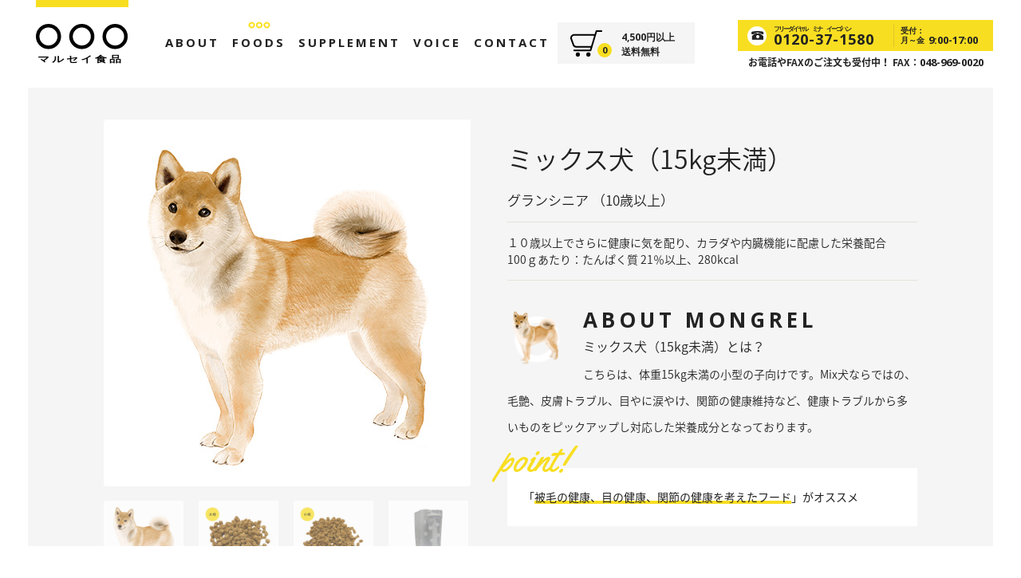

--- FILE ---
content_type: text/html; charset=UTF-8
request_url: https://www.marusei-foods.com/products/detail.php?id=16
body_size: 12230
content:
<!DOCTYPE html>
<html lang="ja">
<head>
<meta charset="utf-8">
<meta http-equiv="X-UA-Compatible" content="IE=edge">
<meta name="format-detection" content="telephone=no">
<meta name="viewport" content="width=device-width,initial-scale=1.0,maximum-scale=1">
<meta name="Description" content="食品会社として製造と原材料を吟味してたドッグフード。抗酸化剤・保存料は不使用。吟味した国産原材料は、遺伝子組み換えしていない穀物で育てられた牛や豚のお肉と、ポストハーベストフリーの穀物で安心で健康な配合をしております。">
<meta name="Keywords" content="マルセイ,食品,埼玉,ドッグフード,無添加,国産,健康,小型,犬,安い,品質">
<title>商品詳細｜マルセイ食品</title>

<meta property="og:locale" content="ja_JP">
<meta property="og:title" content="商品詳細|マルセイ食品">
<meta property="og:url" content="http://www.marusei-foods.com/products/">
<meta property="og:image" content="http://www.marusei-foods.com/images/og.png">
<meta property="og:description" content="">
<meta property="og:type" content="website">

<link href="https://fonts.googleapis.com/css?family=Open+Sans:300,400,700" rel="stylesheet">
<link rel="stylesheet" href="https://fonts.googleapis.com/css?family=Yellowtail">
<link rel="stylesheet" href="https://fonts.googleapis.com/earlyaccess/notosansjapanese.css">

<link rel="stylesheet" href="../common/css/normalize.css">
<link rel="stylesheet" href="../common/css/common.css">
<link rel="stylesheet" href="./css/style.css">

</head>

<body>
  <!-- tw -->
  <script>
  window.twttr=(function(d,s,id){var js,fjs=d.getElementsByTagName(s)[0],t=window.twttr||{};if(d.getElementById(id))return;js=d.createElement(s);js.id=id;js.src="https://platform.twitter.com/widgets.js";fjs.parentNode.insertBefore(js,fjs);t._e=[];t.ready=function(f){t._e.push(f);};return t;}(document,"script","twitter-wjs"));
  </script>

  <!-- fb -->
  <div id="fb-root"></div>
  <script>(function(d, s, id) {
    var js, fjs = d.getElementsByTagName(s)[0];
    if (d.getElementById(id)) return;
    js = d.createElement(s); js.id = id;
    js.src = "//connect.facebook.net/ja_JP/sdk.js#xfbml=1&version=v2.0";
    fjs.parentNode.insertBefore(js, fjs);
  }(document, 'script', 'facebook-jssdk'));</script>


<div id="container" data-id="products">
<header>
  <div class="h_bar">
        <h1 class="logo"><a href="/"><img src="/common/images/logo.svg" alt="マルセイ食品"></a></h1>
       
  </div>
  <nav id="h_nav" class="h_nav">
    <div id="menu">
      <span></span>
    </div>
    <a href="/cart/" id="h_cart"><span class="num">0</span><span class="txt"><span class="ff_opensans">4,500</span>円以上<br>送料無料</span></a>
    <ul>
      <li class="for-sp"><a href="/">HOME</a></li>
      <li><a href="/about/">ABOUT</a></li>
      <li><a href="/products/">FOODS</a></li>
      <li><a href="/supplement/">SUPPLEMENT</a></li>
      <li class="for-sp"><a href="/information/">INFORMATION</a></li>
      <li><a href="/voice/">VOICE</a></li>
      <li><a href="/contact/">CONTACT</a></li>
      <li class="for-sp"><a href="/privacy/">PRIVACY POLICY</a></li>
      <!-- <li class="for-sp">    
        <img src="/common/images/cashback_sp.png" alt="新商品発売記念 新規お客様ご紹介で30%現金キャッシュバック">
      </li> -->
    </ul>
  </nav>

  <!-- <div class="cashback-pc">
    <img class="pc_01" src="/common/images/cashback_pc_01.png" alt="新商品発売記念 新規お客様ご紹介で30%現金キャッシュバック">
    <img class="pc_02" src="/common/images/cashback_pc_02.png" alt="新商品発売記念 新規お客様ご紹介で30%現金キャッシュバック">
  </div> -->

  <div class="h_info icon-tel">
    <div class="tel">
			<p class="ruby">フリーダイヤル　ミナ　イーゴハン</p>
			<p class="num">0120-37-1580</p>
    </div>
    <div class="time">
      <span>
        受付：<br>月～金 <span class="time_num">9:00-17:00</span>
      </span>
    </div>
  </div>
  <div class="h_fax">お電話やFAXのご注文も受付中！ FAX：<span class="ff_opensans">048-969-0020</span></div>
</header>
  <div class="contents">
    <div class="main_area">
      <div id="detail" class="section_block">
        <div class="t_wrap">
          <div class="img_cell t_cell">
            <div class="main">
																		<img src="https://www.marusei-foods.com/products/pict/00016_1.jpg"/>
																	</div>
            <ul class="thumb_list">
			
																							<li><img src="https://www.marusei-foods.com/products/pict/00016_1.jpg"/></li>
																					
																							<li><img src="https://www.marusei-foods.com/products/pict/00016_2.jpg"/></li>
																					
																							<li><img src="https://www.marusei-foods.com/products/pict/00016_3.jpg"/></li>
																					
																							<li><img src="https://www.marusei-foods.com/products/pict/00016_4.jpg"/></li>
																					            </ul>
          </div>
          <div class="txt_cell t_cell">
            <h2 class="name all_dogs">
                          ミックス犬（15kg未満）                        </h2>
            <p class="category">グランシニア                          （10歳以上）
                        </p>
            <div class="note">
              <p>１０歳以上でさらに健康に気を配り、カラダや内臓機能に配慮した栄養配合
<br>100ｇあたり：たんぱく質 21％以上、280kcal</p>
            </div>
                        <div class="detail">

                          <div class="info_area">
                <div class="info_box">
                  <div class="img">
                                                                                                                                        <img src="https://www.marusei-foods.com/dog/pict/00004_1.png"  class="for-pc"/>
                      <img src="https://www.marusei-foods.com/dog/pict/00004_1.png"  class="for-sp"/>
                                                        </div>

                  <div class="txt">
                    <h3 class="ttl">
                      <span class="en">ABOUT MONGREL</span>
                      <span class="jp">ミックス犬（15kg未満）とは？</span>
                    </h3>
                  </div>
                  こちらは、体重15kg未満の小型の子向けです。Mix犬ならではの、毛艶、皮膚トラブル、目やに涙やけ、関節の健康維持など、健康トラブルから多いものをピックアップし対応した栄養成分となっております。                </div>


                <div class="point_box">
                  <h3 class="ttl">point!</h3>
                  <p>「<span class="marker">被毛の健康、目の健康、関節の健康を考えたフード</span>」がオススメ</p>
                </div>
                <div class="bd_box">
                  <h3 class="ttl">原材料</h3>
                  <p>肉類(牛肉、豚肉、鶏肉、馬肉)、魚介類(カツオ、イワシ)、米、オーツ麦、大麦、大豆、昆布、大豆油、アルファルファミール、ふすま、オリーブオイル、ビール酵母、ミネラル類(カルシウム/リン/マグネシウム/鉄/亜鉛/銅/ヨウ素)ビタミン類(A/Ｃ/Ｄ/E/K/B1/B2/B6/B12/葉酸/ビオチン/コリン)、ルテイン、バニラオイル</p>
                </div>
                <div class="bd_box">
                  <h3 class="ttl">ポストハーベストフリーとは？</h3>
                  <p>収穫後農薬 (殺菌剤、殺虫剤、発芽防止剤、酸化防止等) を使用していない厳選した原材料で育てられたお肉や穀物</p>
                </div>
              </div>
            

                            
            </div>

            
              <form name="fm" action="/cart/cartadd.php" method="post">
                <input type="hidden" name="id" value="16">
                <input type="hidden" name="ict" value="1">

                <div class="option">
                  <dl class="t_wrap">
                    <dt class="t_cell">粒の大きさ</dt>
                    <dd class="t_cell">
                      <select name="size">
                                              <option value="1">大粒</option>
                                                                      <option value="2">小粒</option>
                                              </select>
                    </dd>
                  </dl>
                 <dl class="t_wrap">
                   <dt class="t_cell">容　量</dt>
                   <dd class="t_cell">
                     <select name="volume">
                                            <option value="1">500g　1,023円（税込）</option>
                                            <option value="2">1kg　1,925円（税込）</option>
                                          </select>
                   </dd>
                 </dl>

                                 </div>
                <div class="btn_area">
                  <div class="btn"><a href="#" onClick="document.fm.submit();"><span class="icon">カートに入れる</span></a></div>
                </div>
              </form>

            
            <div class="sns">
              <ul>
                <li class="tw"><a class="twitter-share-button" href="https://twitter.com/share" data-dnt="true">Tweet</a></li>
                <li class="fb"><div class="fb-like" data-layout="button_count" data-action="like" data-show-faces="true" data-share="false"></div></li>
              </ul>
            </div>

            <div class="link back"><a href="./" class="icon-arrow">一覧に戻る</a></div>
          </div>
        </div>
      </div>
    </div>
  </div>
<footer>
  <div class="inner">
    <div class="f_logo for-sp">
      <div class="mark"><img src="/common/images/logo_mark.svg" alt=""></div>
      <p>マルセイ</p>
    </div>
    <div class="only_page message_area">
      <div class="inr">
        <p>当社の<br>アドバイザーの先生方</p>
        <ul class="pix_list">
          <li><img src="/common/images/adviser_img_01.jpg" alt=""></li>
          <li><img src="/common/images/adviser_img_02.jpg" alt=""></li>
        </ul>
      </div>
    </div>
    <div class="f_info">
      <div class="tel">
        <p class="icon-tel"><a class="tel-link ff_opensans">0120-37-1580</a><span class="furi">（フリーダイヤル ミナ イーゴハン）</span></p>
        <p>受付時間:月〜金 8:30-17:00</p>
      </div>
      <div class="fax">
        <p>お電話やFAXのご注文もお受けしております</p>
        <p>FAX番号：<span class="ff_opensans">048-969-0020</span></p>
      </div>
    </div>
    <ul class="f_nav">
      <li class="for-pc"><a href="/information/">お知らせ一覧</a></li>
      <li><a href="/company/">会社概要</a></li>
      <li class="for-pc"><a href="/privacy/">プライバシーポリシー</a></li>
      <li><a href="/law/">特定商取引法に基づく表記</a></li>
    </ul>
    <a href="#container" class="pagetop"><img src="/common/images/icon_arrow.svg" alt=""></a>
    <p class="copyright">Copyright © Marusei All Rights Reserved.</p>
  </div>
</footer>
</div>

<script src="/common/js/libs.js"></script>
<script src="../common/js/base.js"></script>
<script src="../common/js/products.js"></script>

<script>
  (function(i,s,o,g,r,a,m){i['GoogleAnalyticsObject']=r;i[r]=i[r]||function(){
  (i[r].q=i[r].q||[]).push(arguments)},i[r].l=1*new Date();a=s.createElement(o),
  m=s.getElementsByTagName(o)[0];a.async=1;a.src=g;m.parentNode.insertBefore(a,m)
  })(window,document,'script','https://www.google-analytics.com/analytics.js','ga');

  ga('create', 'UA-84798461-1', 'auto');
  ga('send', 'pageview');

</script></body>
</html>


--- FILE ---
content_type: text/css
request_url: https://www.marusei-foods.com/common/css/common.css
body_size: 48903
content:
@charset "UTF-8";
/* ===================================================================
  common.css
=================================================================== */
/* font */
/* color */
/* calc */
/* 横 px→% */
/* 高さ px→% */
/* 1/2 */
@import url(./icon-fonts.css);
/*----------------------------------------------------
  共通
----------------------------------------------------*/
* {
  -moz-box-sizing: border-box;
       box-sizing: border-box;
}

body,
td,
th,
input,
textarea {
  color: #222222;
  font-family: 'Noto Sans Japanese', 'Hiragino Kaku Gothic Pro', 'メイリオ', Meiryo, 'ＭＳ Ｐゴシック', Osaka, Tahoma, Verdana, Arial, Verdana, sans-serif;
  font-size: 14px;
  font-weight: 300;
  line-height: 1.5;
}

html, body {
  height: 100%;
  margin: 0;
  padding: 0;
}

a,
a:link,
a:visited,
a:active,
a:hover,
a:hover img {
  color: #222222;
  text-decoration: underline;
  /*
  filter: alpha(opacity=80);
  -ms-filter: "alpha(opacity=80)";
  opacity: .80;
*/
}

a:hover {
  text-decoration: none;
}

a:hover,
a:hover img,
.img_hover:hover {
  /*
  filter: alpha(opacity=80);
  -ms-filter: "alpha(opacity=80)";
  opacity: .80;
*/
}

::-moz-selection {
  background: #f8de21;
}

::selection {
  background: #f8de21;
}

::-moz-selection {
  background: #f8de21;
}

img {
  max-width: 100%;
  vertical-align: bottom;
}

.img_ck {
  font-size: 1px;
  line-height: 0;
}

/* clearfix (micro) */
.clearfix:before,
.clearfix:after {
  content: ' ';
  display: table;
}

.clearfix:after {
  clear: both;
}

/* For IE 6/7 only */
.clearfix {
  *zoom: 1;
}

/* add */
body {
  word-wrap: break-word;
}

div,
p {
  /*word-break: break-all;*/
}

h2,
h3,
h4,
h5,
h6,
div,
p,
ul,
ol,
li,
dl,
dt,
dd,
img,
nav {
  margin: 0;
  padding: 0;
}

ul,
ol,
li {
  list-style: none;
}

/*---------------------------------------------------------------------------*/
/* margin */
.mar_t0 {
  margin-top: 0 !important;
}

.mar_t5 {
  margin-top: 5px !important;
}

.mar_t10 {
  margin-top: 10px !important;
}

.mar_t15 {
  margin-top: 15px !important;
}

.mar_t20 {
  margin-top: 20px !important;
}

.mar_t25 {
  margin-top: 25px !important;
}

.mar_t30 {
  margin-top: 30px !important;
}

.mar_t35 {
  margin-top: 35px !important;
}

.mar_t40 {
  margin-top: 40px !important;
}

.mar_t45 {
  margin-top: 45px !important;
}

.mar_t50 {
  margin-top: 50px !important;
}

.mar_b0 {
  margin-bottom: 0 !important;
}

.mar_b5 {
  margin-bottom: 5px !important;
}

.mar_b10 {
  margin-bottom: 10px !important;
}

.mar_b15 {
  margin-bottom: 15px !important;
}

.mar_b20 {
  margin-bottom: 20px !important;
}

.mar_b25 {
  margin-bottom: 25px !important;
}

.mar_b30 {
  margin-bottom: 30px !important;
}

.mar_b35 {
  margin-bottom: 35px !important;
}

.mar_b40 {
  margin-bottom: 40px !important;
}

.mar_b45 {
  margin-bottom: 45px !important;
}

.mar_b50 {
  margin-bottom: 50px !important;
}

.mar_l0 {
  margin-left: 0 !important;
}

.mar_l5 {
  margin-left: 5px !important;
}

.mar_l10 {
  margin-left: 10px !important;
}

.mar_l15 {
  margin-left: 15px !important;
}

.mar_l20 {
  margin-left: 20px !important;
}

.mar_l25 {
  margin-left: 25px !important;
}

.mar_l30 {
  margin-left: 30px !important;
}

.mar_l35 {
  margin-left: 35px !important;
}

.mar_l40 {
  margin-left: 40px !important;
}

.mar_l45 {
  margin-left: 45px !important;
}

.mar_l50 {
  margin-left: 50px !important;
}

.mar_r0 {
  margin-right: 0 !important;
}

.mar_r5 {
  margin-right: 5px !important;
}

.mar_r10 {
  margin-right: 10px !important;
}

.mar_r15 {
  margin-right: 15px !important;
}

.mar_r20 {
  margin-right: 20px !important;
}

.mar_r25 {
  margin-right: 25px !important;
}

.mar_r30 {
  margin-right: 30px !important;
}

.mar_r35 {
  margin-right: 35px !important;
}

.mar_r40 {
  margin-right: 40px !important;
}

.mar_r45 {
  margin-right: 45px !important;
}

.mar_r50 {
  margin-right: 50px !important;
}

/* float */
.fl_l {
  float: left !important;
}

.fl_r {
  float: right !important;
}

.fl_n {
  float: none !important;
}

/* font color */
.f_c_red {
  color: #ff0000 !important;
}

.f_c_yellow {
  color: #ffff00 !important;
}

.f_c_blue {
  color: #0000ff !important;
}

.f_c_gray {
  color: #cccccc !important;
}

.f_c_gray_2 {
  color: #999999 !important;
}

.t_align_l {
  text-align: left !important;
}

.t_align_c {
  text-align: center !important;
}

.t_align_r {
  text-align: right !important;
}

.f_weight_bold {
  font-weight: bold !important;
}

.f_weight_normal {
  font-weight: normal !important;
}

/* font */
.ff_notesans {
  font-family: 'Noto Sans Japanese', sans-serif;
}

.ff_opensans, header .h_nav, header .h_info .tel,
.en,
.date,
.time {
  font-family: 'Open Sans', sans-serif;
}

.time_num {
  font-size: 13px;
  padding-left: 2px;
  position: relative;
  top: 1px;
}

.ff_yellowtail {
  font-family: 'Yellowtail', cursive;
}

/*---------------------------------------------------------------------------*/
/* CMS用 */
.file {
  border-top: 1px dotted #cccccc;
  margin: 15px 0;
  padding: 10px 0 0;
  text-align: left;
}

.file .pdf {
  background: url(../images/cms/pdf.gif) left center no-repeat;
  line-height: 30px;
  padding: 4px 0 0 30px;
}

.file .xls,
.file .xlsx {
  background: url(../images/cms/xls.gif) left center no-repeat;
  line-height: 30px;
  padding: 4px 0 0 30px;
}

.file .doc,
.file .docx {
  background: url(../images/cms/doc.gif) left center no-repeat;
  line-height: 30px;
  padding: 4px 0 0 30px;
}

.top-right {
  float: right;
  margin: 0px 0px 30px 30px;
}

.top-left {
  float: left;
  margin: 0px 30px 30px 0px;
}

.top-center {
  margin: 0px 0px 30px 0px;
  text-align: center;
}

.bottom-right {
  float: right;
  margin: 30px 0px 0px 30px;
}

.bottom-left {
  float: left;
  margin: 30px 30px 0px 0px;
}

.bottom-center {
  margin: 30px 0px 0px 0px;
  text-align: center;
}

.entry-container b {
  font-weight: bold;
}

.entry-container i {
  font-style: italic;
}

/*---------------------------------------------------------------------------*/
#container {
  overflow: hidden;
}

/*---------------------------------------------------------------------------*/
.for-sp {
  display: none;
}

.fixed {
  position: fixed;
  width: 100%;
  height: 100%;
}

.inner, .contents .section_block {
  margin: 0 auto;
  max-width: 1100px;
}

.btn {
  -moz-border-radius: 4px;
       border-radius: 4px;
  font-size: 14px;
  letter-spacing: 2px;
  line-height: 1.1;
  margin: 0 auto;
  text-align: center;
}

.btn a {
  background: #fff;
  -moz-border-radius: 4px;
       border-radius: 4px;
  display: block;
  opacity: .8;
  padding: 20px 30px;
  text-decoration: none;
  -webkit-transition: .2s;
  -moz-transition: .2s;
  transition: .2s;
}

.btn a:hover {
  opacity: 1;
}

.btn .icon {
  background: url(../images/icon_arrow.svg) right center no-repeat;
  display: block;
  position: relative;
}

@media screen and (max-width: 767px) {
  .for-pc {
    display: none;
  }
  .for-sp {
    display: inline;
  }
  .inner, .contents .section_block {
    margin: 0 auto;
    max-width: 1100px;
  }
  .btn {
    background: #fff;
    font-size: 14px;
    letter-spacing: 2px;
    line-height: 1.1;
    margin: 0 auto;
    text-align: center;
  }
  .btn a {
    display: block;
    opacity: 1;
    padding: 20px 30px;
    text-decoration: none;
  }
  .btn .icon {
    background: url(../images/icon_arrow.svg) right center no-repeat;
    display: block;
    position: relative;
  }
}

/*---------------------------------------------------------------------------*/
header {
  background: #fff;
  height: 110px;
  left: 0;
  min-width: 1000px;
  overflow: hidden;
  padding: 0 35px;
  position: fixed;
  top: 0;
  width: 100%;
  z-index: 99;
}

header .logo {
  border-top: 9px solid #f8de21;
  float: left;
  margin: 0 0 0 10px;
  padding-top: 21px;
  vertical-align: top;
  width: 116px;
}

header .logo a {
  display: block;
}

header .logo img {
  height: 56px;
}

header #h_cart {
  background: #f5f5f5 url(../images/icon_cart.svg) 16px center no-repeat;
  -moz-background-size: 40px auto;
       background-size: 40px auto;
  -moz-border-radius: 0;
       border-radius: 0;
  display: block;
  font-size: 12px;
  font-weight: bold;
  height: 52px;
  margin-left: 1.5%;
  margin-top: 1px;
  padding: 10px 5px 10px 80px;
  position: absolute;
  right: 0;
  text-decoration: none;
  width: 172px;
}

header #h_cart .num {
  font-family: 'Open Sans', sans-serif;
  background: #f8de21;
  -moz-border-radius: 10px;
       border-radius: 10px;
  bottom: 8px;
  display: inline-block;
  font-size: 11px;
  font-weight: bold;
  left: 50px;
  min-width: 18px;
  padding: 1px 2px;
  position: absolute;
  text-align: center;
}

header .h_nav {
  padding-left: 40px;
  padding-top: 27px;
  position: relative;
  overflow: hidden;
  width: 710px;
}

header .h_nav ul {
  float: left;
}

header .h_nav ul li {
  display: inline-block;
  font-size: 15px;
  font-weight: 700;
  letter-spacing: 3px;
}

header .h_nav ul li.for-sp {
  display: none;
}

header .h_nav ul li a {
  background-position: center 10px;
  -moz-background-size: 0;
       background-size: 0;
  display: block;
  padding: 15px 6px 22px 6px;
  text-decoration: none;
  -webkit-transition: .2s;
  -moz-transition: .2s;
  transition: .2s;
}

header .h_nav ul li:last-child a {
  padding-right: 0;
}

header .h_nav ul li.active a {
  background-image: url(../images/nav_mark.png);
  background-position: center top;
  background-repeat: no-repeat;
  -moz-background-size: 28px auto;
       background-size: 28px auto;
}

header .h_nav:hover a:not(:hover) {
  opacity: .5;
}

header .h_info {
  background: #f8de21;
  display: table;
  height: 39px;
  position: absolute;
  right: 35px;
  top: 25px;
  padding: 4px 4px 4px 0;
  width: 320px;
}

header .h_info:before {
  background: #fff;
  -moz-border-radius: 12px;
       border-radius: 12px;
  -moz-box-sizing: border-box;
       box-sizing: border-box;
  display: block;
  font-size: 11px;
  height: 24px;
  left: 12px;
  padding-top: 6px;
  position: absolute;
  top: 8px;
  text-align: center;
  width: 24px;
}

header .h_info .tel {
  display: table-cell;
  font-size: 18px;
  font-weight: 600;
  letter-spacing: 1px;
  line-height: 0.8;
  padding-left: 45px;
  vertical-align: middle;
  width: 195px;
}

header .h_info .tel .ruby {
  font-size: 8px;
  letter-spacing: -2px;
  margin-bottom: 3px;
}

header .h_info .time {
  font-size: 10px;
  font-weight: 600;
  display: table-cell;
  vertical-align: middle;
}

header .h_info .time span:not(.time_num) {
  border-left: 1px solid #dcc62a;
  display: inline-block;
  line-height: 1;
  padding: 3px 0 3px 8px;
}

header .h_fax {
  font-size: 12px;
  font-weight: bold;
  padding-top: 6px;
  position: absolute;
  right: 35px;
  text-align: center;
  top: 63px;
  width: 320px;
}

header .h_fax .ff_opensans {
  font-size: 13px;
}

header .h_fax .txt2 .ff_opensans, header .h_fax .txt2 .h_nav, header .h_fax .txt2 .h_info .tel, header .h_info .h_fax .txt2 .tel {
  font-size: 15px;
  font-weight: bold;
}

@media screen and (max-width: 1240px) {
  header {
    height: 150px;
  }
  header .h_nav {
    height: 100%;
  }
  header #h_cart {
    top: 80px;
    left: 26px;
  }
  header .h_nav ul {
    position: relative;
    bottom: 14px;
  }
}
@media screen and (max-width: 1040px) {
  header .h_info {
    top: 82px;
  }
  header .h_fax {
    top: 118px;
  }
}
@media screen and (max-width: 767px) {
  header {
    background: none;
    height: 74px;
    left: 0;
    min-width: 0;
    overflow: hidden;
    padding: 0;
    position: fixed;
    top: 0;
    -webkit-transition: .2s;
    -moz-transition: .2s;
    transition: .2s;
    width: 100%;
    z-index: 99;
  }
  header .h_bar {
    background: #fff;
    height: 73px;
    padding: 0 12px;
  }
  header .logo {
    border-top: 5px solid #ffe109;
    float: none;
    margin: 0;
    padding-top: 13px;
    position: relative;
    vertical-align: top;
    width: 92px;
    z-index: 999;
  }
  header .logo img {
    height: 44px;
  }
  header #menu {
    background: #f5f5f5;
    -moz-border-radius: 22px;
         border-radius: 22px;
    cursor: pointer;
    height: 44px;
    position: fixed;
    right: 12px;
    top: 13px;
    text-align: center;
    width: 44px;
  }
  header #menu span {
    background: #000;
    display: block;
    left: 14px;
    margin: 0 auto;
    height: 3px;
    position: absolute;
    top: 20px;
    -webkit-transition: .2s;
    -moz-transition: .2s;
    transition: .2s;
    width: 17px;
  }
  header #menu:before {
    background: #000;
    content: '';
    left: 14px;
    height: 3px;
    position: absolute;
    top: 13px;
    -webkit-transition: .2s;
    -moz-transition: .2s;
    transition: .2s;
    width: 17px;
  }
  header #menu:after {
    background: #000;
    content: '';
    left: 14px;
    height: 3px;
    position: absolute;
    top: 27px;
    -webkit-transition: .2s;
    -moz-transition: .2s;
    transition: .2s;
    width: 17px;
  }
  header #menu.close {
    background: #fff;
    -moz-border-radius: 22px;
         border-radius: 22px;
    cursor: pointer;
    height: 44px;
    right: 12px;
    top: 13px;
    text-align: center;
    width: 44px;
  }
  header #menu.close span {
    background: #000;
    display: block;
    left: 25px;
    margin: 0 auto;
    height: 3px;
    opacity: 0;
    position: absolute;
    top: 20px;
    width: 17px;
  }
  header #menu.close:before {
    background: #000;
    content: '';
    left: 14px;
    height: 3px;
    position: absolute;
    top: 20px;
    -webkit-transform: rotate(45deg);
       -moz-transform: rotate(45deg);
        -ms-transform: rotate(45deg);
            transform: rotate(45deg);
    width: 17px;
  }
  header #menu.close:after {
    background: #000;
    content: '';
    left: 14px;
    height: 3px;
    position: absolute;
    top: 20px;
    -webkit-transform: rotate(135deg);
       -moz-transform: rotate(135deg);
        -ms-transform: rotate(135deg);
            transform: rotate(135deg);
    width: 17px;
  }
  header #h_cart {
    background-position: 10px center;
    -moz-background-size: auto 70%;
         background-size: auto 70%;
   -moz-border-radius: 4px;
        border-radius: 4px;
    float: none;
    font-size: 10px;
    margin-top: 0;
    margin-right: 10px;
    height: 44px;
    position: fixed;
    right: 70px;
    padding: 8px 5px 5px 65px;
    top: 13px;
    width: 140px;
  }
  header #h_cart .num {
    bottom: 3px;
    left: 35px;
  }
  header .h_nav {
    background: none;
    float: none;
    height: 74px;
    margin-right: 0;
    left: 0;
    overflow: hidden;
    padding: 80px 12px 40px;
    top: 0;
    -webkit-transition: .2s;
    -moz-transition: .2s;
    transition: .2s;
    width: 100%;
    z-index: 99;
    position: absolute;
    width: 100%;
  }
  header .h_nav ul {
    border-top: 1px solid #f8de21;
    float: none;
    width: auto;
  }
  header .h_nav ul li {
    border-bottom: 1px solid #f8de21;
    display: block;
    font-size: 15px;
    font-weight: 700;
    letter-spacing: 3px;
    width: 100%;
  }
  header .h_nav ul li.for-sp {
    display: block;
  }
  header .h_nav ul li a {
    color: #fff;
    display: block;
    padding: 22px;
    opacity: 1;
    text-decoration: none;
    text-align: center;
    -webkit-transition: 0s;
    -moz-transition: 0s;
    transition: 0s;
  }
  header .h_nav ul li:last-child a {
    padding-right: 0;
  }
  header .h_nav ul li.active a {
    background: none;
  }
  header .h_nav:hover a:not(:hover) {
    opacity: 1;
  }
  header .h_info,
  header .h_fax {
    display: none;
  }
  .open #container {
    overflow: hidden;
  }
  .open header {
    background: none;
    height: 100%;
  }
  .open header .logo {
    z-index: 99;
  }
  .open header .h_nav {
    background: rgba(0, 0, 0, 0.7);
    height: 100%;
    overflow: scroll;
  }
}

/*---------------------------------------------------------------------------*/
.contents {
  padding-top: 110px;
}

.contents .page_title {
  font-size: 20px;
  font-weight: 200;
  padding: 60px 0 70px;
  text-align: center;
}

.contents .page_title .en {
  display: block;
  font-size: 42px;
  font-weight: 700;
  letter-spacing: 0.2em;
}

.contents .specialfood_txt_scd {
  width: 720px;
  margin: 0 auto 30px;
}

.contents .section_block {
  padding: 0 15px;
}

.contents .main_area {
  background: #f5f5f5;
  border-left: 35px solid #fff;
  border-right: 35px solid #fff;
  overflow: hidden;
  position: relative;
}

.contents .main_area:before {
  background: #fff;
  bottom: 0;
  content: '';
  display: block;
  height: 35px;
  left: 0;
  position: fixed;
  width: 100%;
  z-index: 88;
}

.contents .main_area.main_end:before {
  bottom: 0;
  left: 0;
  position: absolute;
  width: 100%;
}

.contents .bottom_area {
  background: #fff;
  padding: 0 35px;
}

.contents .bottom_area .section_block {
  padding: 40px 15px;
}

@media screen and (max-width: 767px) {
  .contents {
    padding-top: 74px;
  }
  .contents .page_title {
    font-size: 12px;
    padding: 30px 0 35px;
    text-align: center;
  }
  .contents .page_title .en {
    display: block;
    font-size: 24px;
    font-weight: 700;
    letter-spacing: 0.2em;
  }
  
  .contents .specialfood_txt_scd {
    margin: 0 auto 1em;
    text-align: center;
    width: 100%;
    background: #dc5e30;
    padding: 15px 0;
  }
  .contents .specialfood_txt_scd img {
    width: 95%;
  }
  .contents .main_area {
    background: #f5f5f5;
    border-left: none;
    border-right: none;
    overflow: hidden;
  }
  .contents .main_area:before {
    display: none;
  }
  .contents .bottom_area {
    background: #fff;
    padding: 0 12px;
  }
  .contents .bottom_area .section_block {
    padding: 30px 0 20px;
  }
}

/*---------------------------------------------------------------------------*/
footer {
  font-weight: 200;
  min-width: 1000px;
  padding: 0 35px;
  position: relative;
  width: 100%;
}

footer .inner, footer .contents .section_block, .contents footer .section_block {
  padding: 35px 0;
  overflow: hidden;
}

footer .pagetop {
  border: 9px solid #f5f5f5;
  -moz-border-radius: 31px;
       border-radius: 31px;
  bottom: 65px;
  display: none;
  height: 62px;
  padding-top: 15px;
  position: absolute;
  text-align: center;
  width: 62px;
  right: 40px;
  -webkit-transition: .2s;
  -moz-transition: .2s;
  transition: .2s;
}

footer .pagetop img {
  vertical-align: top;
  -webkit-transform: rotate(270deg);
     -moz-transform: rotate(270deg);
      -ms-transform: rotate(270deg);
          transform: rotate(270deg);
}

footer .pagetop:hover {
  border: 9px solid #f8de21;
}

footer .f_info {
  display: none;
}

footer .only_page {
  display: none;
}

footer .f_nav {
  float: left;
  font-size: 0;
}

footer .f_nav li {
  display: inline-block;
  font-size: 14px;
  min-width: 1em;
  line-height: 1.1;
  vertical-align: top;
}

footer .f_nav li + li:before {
  border: 2px solid #f8de21;
  -moz-border-radius: 4px;
       border-radius: 4px;
  content: '';
  display: inline-block;
  height: 4px;
  margin: 3px 16px;
  vertical-align: top;
  width: 4px;
}

footer .f_nav li a {
  text-decoration: none;
  -webkit-transition: .2s;
  -moz-transition: .2s;
  transition: .2s;
}

footer .f_nav:hover li a:not(:hover) {
  opacity: .5;
}

footer .copyright {
  float: right;
  font-size: 14px;
  padding-bottom: 5px;
  line-height: 1.1;
  letter-spacing: 1px;
  vertical-align: top;
}

@media screen and (max-width: 767px) {
  footer {
    border-top: 1px solid #e4e2d9;
    font-weight: 300;
    min-width: 0;
    padding: 0;
    position: relative;
    width: 100%;
  }
  footer .inner, footer .contents .section_block, .contents footer .section_block {
    padding: 0;
    overflow: hidden;
  }
  footer .pagetop {
    border: none;
    border-bottom: 1px solid #f5f5f5;
    -moz-border-radius: 0;
         border-radius: 0;
    display: block;
    height: auto;
    line-height: 1.1;
    padding: 20px 0;
    position: static;
    -webkit-transition: none;
    -moz-transition: none;
    transition: none;
    text-align: center;
    width: 100%;
  }
  footer .pagetop img {
    vertical-align: top;
    -webkit-transform: rotate(270deg);
       -moz-transform: rotate(270deg);
        -ms-transform: rotate(270deg);
            transform: rotate(270deg);
    height: 18px;
    width: 21px;
  }
  footer .pagetop:hover {
    border: none;
    border-bottom: 1px solid #f5f5f5;
    -moz-border-radius: 0;
         border-radius: 0;
    display: block;
    height: auto;
    line-height: 1.1;
    padding: 20px 0;
    position: static;
    -webkit-transition: none;
    -moz-transition: none;
    transition: none;
    text-align: center;
    width: 100%;
  }
  footer .f_logo {
    background: #f5f5f5;
    display: block;
    font-size: 15px;
    padding: 25px 0;
    text-align: center;
  }
  footer .f_logo .mark {
    margin: 0 auto 15px;
    width: 105px;
  }
  footer .f_info {
    background: #e0e0e0;
    display: block;
    font-size: 12px;
    padding: 0 12px;
    text-align: center;
  }
  footer .f_info .ff_opensans, footer .f_info header .h_nav, header footer .f_info .h_nav, footer .f_info header .h_info .tel, header .h_info footer .f_info .tel {
    font-size: 16px;
    font-weight: bold;
    line-height: 1.1;
    vertical-align: middle;
  }
  footer .f_info .icon-tel {
    margin-bottom: 0.5em;
  }
  footer .f_info .icon-tel:before {
    font-size: 13px;
    line-height: 1.1;
    margin-right: 0.5em;
    vertical-align: middle;
  }
  footer .f_info .tel {
    padding: 15px 0;
  }
  footer .f_info .tel .furi {
    font-size: 10px;
    letter-spacing: -1px;
  }
  footer .f_info .fax {
    border-top: 1px solid #c2c2c2;
    padding: 15px 0;
  }
  footer .f_nav {
    border-top: 1px solid #f5f5f5;
    float: none;
    font-size: 0;
  }
  footer .f_nav li {
    border-bottom: 1px solid #f5f5f5;
    display: inline-block;
    font-size: 11px;
    min-width: 1em;
    line-height: 1.1;
    vertical-align: top;
    text-align: center;
    width: 50%;
  }
  footer .f_nav li + li {
    border-left: 1px solid #f5f5f5;
  }
  footer .f_nav li + li:before {
    display: none;
  }
  footer .f_nav li.for-pc {
    display: none;
  }
  footer .f_nav li a {
    display: block;
    padding: 20px 0;
    text-decoration: none;
  }
  footer .copyright {
    font-size: 11px;
    float: none;
    padding: 24px 0 12px;
    text-align: center;
  }
}

/*---------------------------------------------------------------------------*/
/*-------------------------------------
  breed_list
--------------------------------------*/
.breed_list {
  font-size: 0;
  padding-left: 4px;
  text-align: left;
  width: 100%;
}

.breed_list > li {
  border: 1px solid #e4e2d9;
  font-size: 12px;
  display: inline-block;
  margin-bottom: 45px;
  margin-left: -1px;
  margin-top: -1px;
  text-align: center;
  width: 25%;
}

.breed_list > li .name {
  display: inline-block;
  line-height: 80px;
  padding-top: 10px;
  vertical-align: middle;
}

.breed_list > li .name .txt {
  display: inline-block;
  line-height: 1.5;
  vertical-align: middle;
  width: 100%;
}

.breed_list > li .name .en {
  font-size: 17px;
  font-weight: bold;
  letter-spacing: 3px;
}

.breed_list > li .img {
  padding-bottom: 15px;
}

.breed_list > li .category_list li {
  border-top: 1px solid #e4e2d9;
  font-size: 14px;
  text-align: left;
}

.breed_list > li .category_list li a {
  display: block;
  letter-spacing: 1px;
  line-height: 1.3;
  padding: 16px 15px 16px 20px;
  position: relative;
  text-decoration: none;
  -webkit-transition: .2s;
  -moz-transition: .2s;
  transition: .2s;
}

.breed_list > li .category_list li a .txt {
  background: url(../images/icon_arrow.svg) right center no-repeat;
  -moz-background-size: 7px 13px;
       background-size: 7px 13px;
  font-weight: bold;
}

.breed_list > li .category_list li a:before {
  margin-top: -6px;
  position: absolute;
  right: 15px;
  top: 50%;
}

.breed_list > li .category_list li a:hover {
  background: white;
}

.breed_list > li .category_list li .f_small {
  display: block;
  font-size: 12px;
  font-weight: 200;
  margin-top: 5px;
}

@media screen and (max-width: 767px) {
  .breed_list {
    border: none;
    border-top: 1px solid #e4e2d9;
    font-size: 0;
    padding: 0 12px;
    text-align: center;
    width: 100%;
  }
  .breed_list > li {
    border-bottom: 1px solid #e4e2d9;
    border-left: none;
    border-right: none;
    display: inline-block;
    font-size: 12px;
    margin-bottom: 0;
    width: 100%;
  }
  .breed_list > li .name {
    border-bottom: 1px solid #e4e2d9;
    display: block;
    line-height: 1.6;
    padding: 15px 0;
    text-align: center;
    vertical-align: middle;
  }
  .breed_list > li .name .txt {
    display: block;
    font-size: 10px;
    line-height: inherit;
    vertical-align: middle;
    width: 100%;
  }
  .breed_list > li .name .en {
    font-size: 18px;
    font-weight: bold;
    letter-spacing: 3px;
  }
  .breed_list > li + li {
    border-left: 0;
  }
  .breed_list > li .img {
    float: left;
    padding: 13px 10px;
    width: 30%;
  }
  .breed_list > li .category_list {
    overflow: hidden;
  }
  .breed_list > li .category_list li {
    border-top: 1px solid #e4e2d9;
    font-size: 13px;
    text-align: left;
  }
  .breed_list > li .category_list li:first-child {
    border-top: none;
  }
  .breed_list > li .category_list li a {
    display: block;
    line-height: 1.2;
    padding: 20px 1%;
    position: relative;
    text-decoration: none;
  }
  .breed_list > li .category_list li a .txt {
    -moz-background-size: 7px 13px;
         background-size: 7px 13px;
    font-weight: bold;
    padding-right: 10px;
  }
  .breed_list > li .category_list li a:before {
    margin-top: -6px;
    position: absolute;
    right: 15px;
    top: 50%;
  }
  .breed_list > li .category_list li .f_small {
    display: inline;
    font-size: 10px;
    font-weight: normal;
    margin-left: 1.5em;
    margin-top: 5px;
  }
}

/*-------------------------------------
  pager
--------------------------------------*/
.pager {
  font-size: 0;
  margin-top: 50px;
  text-align: center;
}

.pager .prev,
.pager .next,
.pager .num {
  display: inline-block;
  font-size: 14px;
  line-height: 1.1;
  vertical-align: middle;
}

.pager .prev a,
.pager .next a,
.pager .num a {
  text-decoration: none;
}

.pager .prev {
  margin-right: 15px;
}

.pager .prev a:hover {
  opacity: .8;
}

.pager .next {
  margin-left: 15px;
}

.pager .next a:hover {
  opacity: .8;
}

.pager .num {
  margin: 0 7px;
}

.pager .num a {
  border: 4px solid #e4e2d9;
  -moz-border-radius: 26px;
       border-radius: 26px;
  display: block;
  height: 34px;
  padding-top: 6px;
  width: 34px;
}

.pager .num a:hover {
  opacity: .8;
}

.pager .num.this {
  border: 4px solid #f8de21;
  -moz-border-radius: 26px;
       border-radius: 26px;
  padding-top: 6px;
  height: 34px;
  width: 34px;
}

@media screen and (max-width: 767px) {
  .pager {
    margin-top: 25px;
  }
  .pager .prev {
    margin-right: 5px;
  }
  .pager .next {
    margin-left: 5px;
  }
  .pager .num {
    margin: 0 3px;
  }
  .pager .num a {
    border: 4px solid #e4e2d9;
    -moz-border-radius: 26px;
         border-radius: 26px;
    display: block;
    height: 34px;
    padding-top: 6px;
    width: 34px;
  }
  .pager .num a:hover {
    opacity: .8;
  }
  .pager .num.this {
    border: 4px solid #f8de21;
    -moz-border-radius: 26px;
         border-radius: 26px;
    padding-top: 6px;
    height: 34px;
    width: 34px;
  }
  .pager .num.more a {
    border: none;
  }
}


/*-------------------------------------
  shopping parts
--------------------------------------*/
.column_wrap {
  margin: 0 auto 50px;
  max-width: 1100px;
  padding: 0 20px;
}
.side_column {
  float: left;
  margin-right: 5%;
  min-width: 213px;
  width: 23%;
}

.side_column .side_block {
  background: #fff;
  font-size: 12px;
  margin-bottom: 15px;
  width: 100%;
}
.side_column .side_block .ttl {
  font-size: 14px;
  text-align: center;
}

.side_column .login_block .ttl {
  background: #e0e0e0;
  font-weight: normal;
  font-size: 12px;
  line-height: 1.1;
  padding: 10px;
}
.side_column .login_block .inr {
  font-size: 0;
  padding: 14px;
  text-align: center;
}
.side_column .login_block .inr .name {
  font-size: 14px;
  font-weight: bold;
  margin-bottom: 15px;
}
.side_column .login_block input[type="text"],
.side_column .login_block input[type="password"]{
  border: none;
  background: #f5f5f5;
  -moz-border-radius: 3px;
  border-radius: 3px;
  font-size: 14px;
  margin-bottom: 10px;
  margin-right: 1%;
  height: 34px;
  padding: 0 15px;
  vertical-align: top;
  width: 100%;
}
.side_column .login_block .inr .name .txt_s {
  font-size: 12px;
  font-weight: normal;
}
.side_column .login_block .btn.entry {
  font-size: 12px;
  height: 34px;
  line-height: 34px;
  margin: 0 auto;
  width: 80%;
}
.side_column .login_block .btn.entry a {
  background: #f8de21;
  color: #000;
  height: 34px;
  line-height: 34px;
  padding: 0;
  position: relative;
  vertical-align: middle;
}
.side_column .login_block .btn.entry .icon-arrow:before {
  position: absolute;
  right: 10px;
}
.side_column .login_block .btn.entry a:hover {
  background: #000;
  color: #fff;
}
.side_column .login_block .inr .btn-edit,
.side_column .login_block .inr .btn-login,
.side_column .login_block .inr .btn-dognew,
.side_column .login_block .inr .btn-dogedit {
  display: inline-block;
  font-size: 10px;
  width: 48%;
}
.side_column .login_block .inr .btn-edit a,
.side_column .login_block .inr .btn-login a, 
.side_column .login_block .inr .btn-dognew a, 
.side_column .login_block .inr .btn-dogedit a {
  display: block;
  line-height: 1.1;
  padding: 5px 0;
  text-decoration: none;
}
.side_column .login_block .inr .btn-edit a {
  background: #ede6b2;
}
.side_column .login_block .inr .btn-login {
  margin-left: 4%;
}
.side_column .login_block .inr .btn-login a {
  background: #f8de21;
}
.side_column .login_block .inr .btn-dognew {
  margin-top: 2%;
}
.side_column .login_block .inr .btn-dognew a {
  background: #F9C1CF;
}
.side_column .login_block .inr .btn-dogedit {
  margin-left: 4%;
  margin-top: 2%;
}
.side_column .login_block .inr .btn-dogedit a {
  background: #F9C1CF;
}

.side_column .login_block .note {
  font-size: 12px;
  margin-top: 5px;
  padding-left: 1em;
  text-align: left;
  text-indent: -1em;
}

.side_column .cart_block {
  padding: 14px;
}
.side_column .cart_block .ttl {
  margin-bottom: 5px;
}
.side_column .cart_block .ttl a {
  background: url(../images/icon_cart.svg) center top no-repeat;
  -webkit-background-size: 40px auto;
  background-size: 40px auto;
  display: block;
  padding-top: 45px;
  text-decoration: none;
}
.side_column .cart_block .item_list li {
  border-top: 1px solid #e0e0e0;
  line-height: 1.4;
  margin-top: 10px;
  padding-top: 10px;
}
@media screen and (max-width: 767px) {
  .side_column {
    float: none;
    margin-right: 0;
    min-width: 0;
    width: 100%;
  }

  .side_column .side_block {
    background: #fff;
    font-size: 12px;
    margin-bottom: 15px;
    width: 100%;
  }
  .side_column .side_block .ttl {
    font-size: 14px;
    text-align: center;
  }

  .side_column .login_block .ttl {
    background: #e0e0e0;
    font-weight: normal;
    font-size: 12px;
    line-height: 1.1;
    padding: 10px;
  }
  .side_column .login_block .inr {
    font-size: 0;
    padding: 14px;
    text-align: center;
  }
  .side_column .login_block .inr .name {
    font-size: 14px;
    font-weight: bold;
    margin-bottom: 15px;
  }

  .side_column .login_block .inr .name .txt_s {
    font-size: 12px;
    font-weight: normal;
  }
  .side_column .login_block .inr .btn-edit,
  .side_column .login_block .inr .btn-login,
  .side_column .login_block .inr .btn-dognew,
  .side_column .login_block .inr .btn-dogedit {
    display: inline-block;
    font-size: 12px;
    width: 40%;
  }
  .side_column .login_block .inr .btn-edit a,
  .side_column .login_block .inr .btn-login a,
  .side_column .login_block .inr .btn-dognew a,
  .side_column .login_block .inr .btn-dogedit a {
    display: block;
    line-height: 1.1;
    padding: 5px 0;
    text-decoration: none;
  }
  .side_column .login_block .inr .btn-edit a {
    background: #ede6b2;
  }
  .side_column .login_block .inr .btn-login {
    margin-left: 4%;
  }
  .side_column .login_block .inr .btn-login a {
    background: #f8de21;
  }
  .side_column .login_block .inr .btn-dognew {
    margin-top: 2%;
  }
  .side_column .login_block .inr .btn-dognew a {
    background: #F9C1CF;
  }
  .side_column .login_block .inr .btn-dogedit {
    margin-left: 4%;
    margin-top: 2%;
  }
  .side_column .login_block .inr .btn-dogedit a {
    background: #F9C1CF;
  }

  .side_column .cart_block {
    padding: 0;
  }
  .side_column .cart_block .ttl {
    margin-bottom: 5px;
  }
  .side_column .cart_block .ttl a {
    background: #f8de21;
    -webkit-background-size: 40px auto;
    background-size: 40px auto;
    display: block;
    font-size: 13px;
    padding: 10px;
    text-decoration: none;
  }
  .side_column .cart_block .ttl a .icon {
    display: inline-block;
    background: url(../images/icon_cart.svg) left center no-repeat;
    -webkit-background-size: 25px auto;
    background-size: 25px auto;
    padding-left: 35px;
  }
  .side_column .cart_block .item_list {
    display: none;
  }
}

.contents .contents_column .section_block {
  padding-left: 0;
  padding-right: 0;
}
.contents_column {
  overflow: hidden;
  padding-top: 1px;
}


.login_box {
  margin-bottom: 15px;
  margin-left: auto;
  overflow: hidden;
  text-align: right;
}
.login_box .name {
  display: inline-block;
  max-width: 545px;
  vertical-align: middle;
}
.login_box .name dl {
  background: #fff;
  display: table;
  height: 33px;
  line-height: 1.1;
  min-width: 230px;
  table-layout: fixed;
  text-align: center;
  vertical-align: middle;
}
.login_box .name dt {
  background: #e0e0e0;
  display: table-cell;
  font-size: 12px;
  min-width: 7em;
  padding: 0 10px;
  vertical-align: middle;
}
.login_box .name dd {
  display: table-cell;
  font-weight: bold;
  padding: 10px 20px;
  vertical-align: middle;
}
.login_box .name dd .txt_s {
  font-size: 12px;
  font-weight: normal;
  line-height: 1.1;
  vertical-align: middle;
}
.login_box .btn_login {
  background: #f8de21;
  border: none;
  cursor: pointer;
  height: 33px;
  font-size: 12px;
  line-height: 1.1;
  margin-left: 10px;
  padding: 10px 35px;
  vertical-align: middle;
}
.login_box .btn_login:hover {
  background: #000;
  color: #fff;
}
@media screen and (max-width: 767px) {
  .login_box {
    margin: 0 12px;
    overflow: hidden;
    text-align: right;
  }
  .login_box .name {
    display: block;
    max-width: 100%;
    margin-bottom: 10px;
    vertical-align: middle;
  }
  .login_box .name dl {
    background: #fff;
    display: table;
    height: 33px;
    line-height: 1.1;
    min-width: 230px;
    table-layout: fixed;
    text-align: center;
    vertical-align: middle;
    width: 100%;
  }
  .login_box .name dt {
    background: #e0e0e0;
    display: table-cell;
    font-size: 12px;
    min-width: 0;
    padding: 10px;
    vertical-align: middle;
    width: 7em;
  }
  .login_box .name dd {
    display: table-cell;
    font-weight: bold;
    padding: 10px 20px;
    vertical-align: middle;
  }
  .login_box .name dd .txt_s {
    font-size: 12px;
    font-weight: normal;
    line-height: 1.1;
    vertical-align: middle;
  }
  .login_box .btn_login {
    background: #f8de21;
    border: none;
    display: block;
    height: 33px;
    font-size: 12px;
    line-height: 1.1;
    margin: 0 auto 10px;
    padding: 10px 0;
    vertical-align: middle;
    width: 56%;
  }
}
/*--------------------------------------*/
.member_box .btn_area {
  background: #fff;
  padding: 25px 0;
  text-align: center;
}
.member_box .ttl {
  font-size: 20px;
  font-weight: normal;
  line-height: 1.1;
  margin-bottom: 20px;
  text-align: center;
}
.member_box .btn {
  font-size: 12px;
  height: 34px;
  line-height: 34px;
  margin-right: 0;
  margin-top: 20px;
  width: 233px;
}
.member_box .btn a {
  height: 34px;
  line-height: 34px;
  padding: 0;
  position: relative;
  vertical-align: middle;
}
.member_box .btn .icon-arrow:before {
  position: absolute;
  right: 10px;
}
.member_box .login {
  font-size: 0;
}
.member_box .btn_area .btn {
  display: block;
  font-size: 14px;
  height: 42px;
  line-height: 42px;
  margin: 0 auto;
  width: 263px;
}
.member_box .btn_area .btn a {
  background: #f8de21;
  color: #000;
  font-size: 14px;
  height: 42px;
  letter-spacing: 2px;
  line-height: 42px;
  opacity: 1;
  width: 100%;
}
.member_box .btn_area .btn a:hover {
  background: #000;
  color: #fff;
}
.member_box .login input[type="text"],
.member_box .login input[type="password"]{
  border: none;
  background: #f5f5f5;
  -moz-border-radius: 3px;
  border-radius: 3px;
  font-size: 14px;
  margin-right: 1%;
  height: 34px;
  padding: 0 15px;
  vertical-align: top;
  width: 25%;
}
.member_box .btn.edit {
  margin: 0 auto;
  height: 42px;
  line-height: 42px;
  width: 263px;
}
.member_box .btn.edit a {
  background: #f8de21;
  font-weight: bold;
  height: 42px;
  line-height: 42px;
  opacity: 1;
}
.member_box .btn.edit a:hover {
  background: #000;
  color: #fff;
}
.member_box .login .btn.entry {
  display: inline-block;
  margin-left: 1%;
  vertical-align: top;
  width: 20%;
}
.member_box .login .btn.entry a {
  -moz-border-radius: 3px;
  border-radius: 3px;
  line-height: 34px;
  height: 34px;
}
.member_box .note {
  font-size: 19px;
  margin-top: 15px;
}

@media screen and (max-width: 767px) {
  .member_box {
    margin: 15px 12px;
  }
  .member_box .btn_area {
    background: #fff;
    padding: 15px 12px;
    text-align: center;
  }
  .member_box .ttl {
    font-size: 16px;
    font-weight: normal;
    line-height: 1.1;
    margin-bottom: 10px;
    text-align: center;
  }
  .member_box .btn {
    font-size: 12px;
    margin: 10px auto 0;
    width: 70%;
  }
  .member_box .btn a {
    height: 34px;
    line-height: 34px;
    padding: 0;
    position: relative;
    vertical-align: middle;
  }
  .member_box .btn .icon-arrow:before {
    position: absolute;
    right: 10px;
  }
  .member_box .login {
    font-size: 0;
  }
  .member_box .login .btn {
    display: block;
    font-size: 14px;
    height: 42px;
    line-height: 42px;
    margin: 0 auto;
    width: 70%;
  }
  .member_box .login .btn a {
    background: #f8de21;
    color: #000;
    font-size: 14px;
    height: 42px;
    letter-spacing: 2px;
    line-height: 42px;
    opacity: 1;
    width: 100%;
  }
  .member_box .login .btn a:hover {
    background: #000;
    color: #fff;
  }
  .member_box .login input[type="text"],
  .member_box .login input[type="password"]{
    border: none;
    background: #f5f5f5;
    -moz-border-radius: 3px;
    border-radius: 3px;
    font-size: 14px;
    margin-bottom: 10px;
    margin-right: 2%;
    height: 34px;
    padding: 0 15px;
    vertical-align: top;
    width: 100%;
  }
  .member_box .login input[type="text"] + input[type="text"]{
    margin-right: 0;
  }
  .member_box .login .btn.entry {
    display: inline-block;
    margin-left: 1%;
    margin-top: 10px;
    vertical-align: top;
    width: 60%;
  }
  .member_box .login .btn.entry a {
    -moz-border-radius: 3px;
    border-radius: 3px;
    line-height: 34px;
    height: 34px;
  }
  .member_box .note {
    font-size: 16px;
    margin-top: 5px;
    padding-left: 1em;
    text-indent: -1em;
  }
}

.w_inner table.table_01 th,
.w_inner table.table_01 td {
  padding: 10px 15px;
}
.w_inner table.table_01 th {
  background: #f0f0f0;
  text-align: center;
}
.w_inner table.table_01 .date {
  width: 6em;
}
.w_inner table.table_01 .num {
  width: 2em;
}
.w_inner table.table_01 .btn {
  margin-left: 10px;
  overflow: hidden;
}
.w_inner table.table_01 .txt {
  float: left;
  margin-right: 10px;
  width: 75%;
}
.w_inner table.table_01 .btn a {
  background: #ffe109;
  border-radius: 3px;
  font-size: 12px;
  letter-spacing: 0;
  line-height: 1.1;
  padding: 3px 15px;
  vertical-align: middle;
}
@media screen and (max-width: 767px) {
  .w_inner table.table_01 {
    border-left: none;
    border-top: none;
  }
  .w_inner table.table_01 tbody {
    display: block;
  }
  .w_inner table.table_01 tr {
    border-left: 1px solid #e4e2d9;
    border-top: 1px solid #e4e2d9;
    display: table;
    margin-bottom: 10px;
    width: 100%;
  }
  .w_inner table.table_01 th,
  .w_inner table.table_01 td {
    padding: 10px 15px;
  }
  .w_inner table.table_01 th {
    background: #f0f0f0;
    padding: 5px 15px;
    text-align: center;
  }
  .w_inner table.table_01 .date {
    width: 100%;
  }
  .w_inner table.table_01 .num {
    width: 100%;
  }
  .w_inner table.table_01 .txt {
    float: none;
    margin-bottom: 10px;
    margin-right: 10px;
    width: 100%;
  }
  .w_inner table.table_01 .btn {
    margin-left: 10px;
    overflow: hidden;
  }
  .w_inner table.table_01 .btn a {
    background: #ffe109;
    border-radius: 3px;
    font-size: 12px;
    letter-spacing: 0;
    line-height: 1.1;
    padding: 10px 15px;
    vertical-align: middle;
  }
}

/*--------------------------------------*/
.trial_box {
  background: #FFEC8F;
  border: 4px solid #F8DE21;
  margin-bottom: 40px;
  padding: 40px 20px 20px;
  text-align: center;
}
.trial_box .ttl_wrap {
  display: table;
  margin: 0 auto 24px;
}
.trial_box .img {
  display: table-cell;
  margin-bottom: 24px;
  position: relative;
  padding-right: 15px;
  vertical-align: top;
  width: 120px;
}
.trial_box .ff_yellowtail {
  color: #000;
  font-size: 28px;
  font-weight: normal;
  -webkit-transform: rotate(-21deg);
  -ms-transform: rotate(-21deg);
  left: -12px;
  position: absolute;
  transform: rotate(-21deg);
  top: -20px;
}
.trial_box .ttl {
  display: table-cell;
  font-size: 15px;
  min-width: 1em;
  margin-bottom: 24px;
  margin-left: 15px;
  line-height: 1.1;
  letter-spacing: 1px;
  text-align: left;
  vertical-align: top;
}
.trial_box .ttl .txt1 {
  margin-bottom: 15px;
  margin-top: -5px;
  font-weight: bold;
}
.trial_box .ttl .txt1 rt {
  color: #de3939;
  font-size: 16px;
}
.trial_box .ttl .txt2 {
  font-size: 28px;
  font-weight: 600;
  letter-spacing: 2px;
  margin-right: 10px;
  /* min-width: 1em; */
  display: inline-block;
}
.trial_box .ttl .txt3 {
  display: inline-block;
  min-width: 1em;
  padding-left: 0.5em;
  margin-top: 10px;
  vertical-align: top;
  font-size: 115%;
  font-weight: 500;
}
.trial_box .ttl .f_red {
  color: #de3939;
}
.trial_box label {
  display: inline-block;
  margin-bottom: 10px;
  max-width: 100%;
  max-width: 260px;
  padding-left: 10px;
  text-align: left;
  vertical-align: middle;
  width: 33%;
}
.trial_box label select {
  background: #fff;
  border: none;
  border-radius: 5px;
  height: 40px;
  font-size: 12px;
  margin-left: 10px;
  padding: 0 15px;
  width: 70%;
}
.trial_box label.select_size {
  width: 200px;
}
.trial_box label.select_size select {
  width: 50%;
}
.trial_box .btn-yarrow {
  display: inline-block;
  margin-bottom: 10px;
  margin-left: 2%;
  letter-spacing: 0;
  line-height: 40px;
  vertical-align: middle;
  width: 20%;
}
.trial_box .btn-yarrow a {
  background: #f8de21;
  color: #000;
  -moz-border-radius: 3px;
  border-radius: 3px;
  line-height: 40px;
  height: 40px;
  padding: 0;
  position: relative;
}
.trial_box .btn-yarrow a:before {
  right: 18px;
  position: absolute;
}
.trial_box .btn-yarrow a:hover {
  background: #000;
  color: #fff;
}
@media screen and (max-width: 767px) {
  .trial_box {
    background: #FFEC8F;
    border: 2px solid #F8DE21;
    margin: 30px 12px;
    padding: 20px 12px;
    text-align: center;
  }
  .trial_box .ttl_wrap {
    display: table;
    margin: 0 auto 20px;
    width: 95%;
  }
  .trial_box .img {
    display: table-cell;
    margin-bottom: 24px;
    position: relative;
    padding-right: 10px;
    vertical-align: middle;
    width: 30%;
  }
  .trial_box .ff_yellowtail {
    color: #ffe109;
    font-size: 20px;
    font-weight: normal;
    -webkit-transform: rotate(-21deg);
    -ms-transform: rotate(-21deg);
    margin-left: -3em;
    left: 50%;
    position: absolute;
    transform: rotate(-21deg);
    top: 0;
  }
  .trial_box .ttl {
    display: table-cell;
    font-size: 13px;
    min-width: 1em;
    margin-bottom: 24px;
    margin-left: 15px;
    line-height: 1.1;
    letter-spacing: 1px;
    text-align: left;
    vertical-align: top;
  }
  .trial_box .ttl .txt1 {
    margin-bottom: 5px;
    margin-top: -5px;
    font-weight: bold;
  }
  .trial_box .ttl .txt1 rt {
    color: #de3939;
    font-size: 14px;
  }
  .trial_box .ttl .txt2 {
    font-size: 19px;
    font-weight: 600;
    letter-spacing: 2px;
    margin-right: 0;
    min-width: 1em;
    display: inline-block;
  }
.trial_box .ttl .txt3 {
  display: inline-block;
  min-width: 1em;
  padding-left: 0;
  margin-top: 10px;
  vertical-align: top;
  font-size: 115%;
  font-weight: 500;
}
  .trial_box .ttl .f_red {
    color: #de3939;
  }
  .trial_box label {
    display: block;
    margin-bottom: 15px;
    max-width: 100%;
    vertical-align: middle;
    text-align: center;
    width: 100%;
  }
  .trial_box label select {
    background-color: #fff;
    border: none;
    border-radius: 5px;
    height: 40px;
    font-size: 12px;
    margin-left: 0;
    max-width: none;
    padding: 0 12px;
    width: 65%;
  }
  .trial_box label span {
    display: inline-block;
    text-align: left;
    width: 6em;
  }
  .trial_box label.select_size {
    width: 100%;
  }
  .trial_box label.select_size select {
    width: 65%;
  }
  .trial_box .btn-yarrow {
    display: block;
    margin: 10px auto;
    letter-spacing: 0;
    line-height: 40px;
    vertical-align: middle;
    width: 60%;
  }
  .trial_box .btn-yarrow a {
    background: #f8de21;
    color: #000;
    -moz-border-radius: 3px;
    border-radius: 3px;
    line-height: 40px;
    height: 40px;
    padding: 0;
    position: relative;
  }
  .trial_box .btn-yarrow a:before {
    right: 18px;
    position: absolute;
  }
  .trial_box .btn-yarrow a:hover {
    background: #000;
    color: #fff;
  }
}
/*-------------------------------------
  other parts
--------------------------------------*/
.bd_box {
  border: 1px solid #e4e2d9;
  font-size: 12px;
  margin-bottom: 45px;
  padding: 10px 20px;
}

.btn-yarrow {
  display: inline-block;
  letter-spacing: 0;
  vertical-align: middle;
}
.btn-yarrow a {
  background: #f8de21;
  color: #000;
  -moz-border-radius: 3px;
  border-radius: 3px;
  display: block;
  line-height: 40px;
  height: 40px;
  padding: 0;
  position: relative;
  text-decoration: none;
}
.btn-yarrow a:before {
  right: 18px;
  position: absolute;
}
.btn-yarrow a:hover {
  background: #000;
  color: #fff;
}



/*-------------------------------------
  header ... cash back banner
--------------------------------------*/

.cashback-pc {
  position: absolute;
  right: 391px;
  top: 24px;
}
.pc_02 {
  display: none;
}
/* ▼カート・フリーダイヤルの他に、ヘッダーへバナーを追加する場合は下記を適用 */
/* @media screen and (max-width: 1380px) {
  header {
    background: #fff;
    height: 162px;
  }
  .cashback-pc {
    right: 35px;
    top: 91px;
  }
  .pc_01 {
    display: none;
  }
  .pc_02 {
    display: inline-block;
  }    
} */
@media screen and (max-width: 980px) {
  header {
    min-width: auto;
  }
  header .h_nav {
    width: 550px;
  }
}
/* @media screen and (max-width: 820px) {
  .cashback-pc {
    width: 298px;
  }
  header .h_info {
    padding: 4px 0px 4px 0;
    width: 290px;
  }
  header .h_info .tel {
    width: 180px;
    padding-left: 46px;
  }
  header .h_fax {
    right: -20px;
  }
  header .h_info:before {
    top: 12px;
  }
} */
@media screen and (max-width: 767px) {
  .pc_02 {
    display: none;
  }
  header {
    height: 74px;
    min-width: auto;
  }
  header .h_info {
    display: none;
  }
  header .h_nav ul {
    border: none;
  }
  header .h_nav ul li {
    border: none;
  }
  .open header .h_nav ul li {
    border-bottom: 1px solid #F8DE21;
  }
  .open header .h_nav ul li:first-of-type {
    border-top: 1px solid #F8DE21;
  }
  /* header .h_nav ul li:last-of-type {
    border-bottom: none;
    padding: 22px 0 40px;
    text-align: center;
  } */
  header #h_cart {
    right: 60px;
    top: 13px;
    left: auto;
  }
  header .h_nav {
    height: 74px;
    padding: 80px 12px 0;
    width: 100%;
    position: absolute;
  }
}




/* --------------------------- */
@media screen and (max-width: 968px) {
  footer {
    min-width: auto;
  }
  footer .f_nav li {
    font-size: 13px;
  }
  footer .f_nav li + li:before {
    margin: 3px 6px;
  }
  footer .copyright {
    font-size: 13px;
    letter-spacing: 0;
  }
}
@media screen and (max-width: 800px) {
  footer .f_nav li + li:before {
    margin: 3px 0px;
  }
}

--- FILE ---
content_type: text/css
request_url: https://www.marusei-foods.com/products/css/style.css
body_size: 16069
content:
@charset "UTF-8";
/* ===================================================================
  use second
=================================================================== */
/* font */
/* color */
/* calc */
/* 横 px→% */
/* 高さ px→% */
/* 1/2 */
/*---------------------------------------------------------------------------*/
.food_note {
  border-bottom: 1px solid #e4e2d9;
  border-top: 1px solid #e4e2d9;
  margin-bottom: 40px;
  padding: 25px;
}
.food_note .ttl {
  font-size: 18px;
  font-weight: bold;
  margin-bottom: 25px;
  text-align: center;
}
.w_box {
  background: #fff;
  margin-bottom: 10px;
  padding: 15px 15px 20px;
}
.w_box .title-circle {
  font-weight: bold;
  margin-bottom: 10px;
}
.w_box .title-circle:before {
  border: 4px solid #f8de21;
  -moz-border-radius: 9px;
       border-radius: 9px;
  content: '';
  display: inline-block;
  margin-right: 10px;
  height: 5px;
  width: 5px;
}
.w_box dd {
  padding-left: 25px;
}
.w_box dd .note {
  background: #f5f5f5;
  font-size: 12px;
  margin-top: 15px;
  padding: 10px 15px;
}
.w_box dd .note p {
  line-height: 2;
  padding-left: 1em;
  text-indent: -1em;
}
.member_box {
  margin-bottom: 60px;
}
@media screen and (max-width: 767px) {
  .food_note {
    padding: 10px;
  }
  .food_note .ttl {
    font-size: 15px;
    margin-bottom: 10px;
  }
  .w_box {
    margin-bottom: 10px;
    padding: 10px 10px 15px;
  }
  .w_box .title-circle {
    font-size: 13px;
  }
  .w_box dd {
    font-size: 13px;
    padding-left: 25px;
  }
}

/*---------------------------------------------------------------------------*/
#detail {
  padding: 40px;
}

#detail .t_wrap {
  display: table;
  table-layout: fixed;
  width: 100%;
}

#detail .t_cell {
  display: table-cell;
  vertical-align: top;
}

#detail .img_cell {
  width: 460px;
}

#detail .img_cell .main img {
  width: 100%;
}

#detail .img_cell .thumb_list {
  font-size: 0;
  margin-top: 18px;
  width: 100%;
}

#detail .img_cell .thumb_list li {
  background: #fff;
  cursor: pointer;
  font-size: 100%;
  display: inline-block;
  height: 100px;
  margin-left: 19px;
  opacity: 0.7;
  vertical-align: top;
  -webkit-transition: .2s;
  -moz-transition: .2s;
  transition: .2s;
  width: 100px;
}

#detail .img_cell .thumb_list li:first-child {
  margin-left: 0;
}

#detail .img_cell .thumb_list li:hover,
#detail .img_cell .thumb_list li.active {
  opacity: 1;
}

#detail .txt_cell {
  padding: 25px 0 25px 46px;
}

#detail .txt_cell .name {
  font-size: 32px;
  font-weight: 300;
  margin-bottom: 15px;
}

#detail .txt_cell .category {
  font-size: 17px;
  margin-bottom: 15px;
}

#detail .txt_cell .detail {
  line-height: 2.4;
  margin-bottom: 40px;
}

#detail .txt_cell .option {
  margin-bottom: 50px;
}

#detail .txt_cell .option:before {
  background: #000;
  content: '';
  display: block;
  height: 1px;
  margin-bottom: 45px;
  width: 141px;
}

#detail .txt_cell .option dl {
  margin-bottom: 20px;
}

#detail .txt_cell .option dt {
  vertical-align: middle;
  width: 105px;
}

#detail .txt_cell .option dd {
  vertical-align: middle;
}

#detail .txt_cell .option select {
  background: #fff;
  border: none;
  height: 3em;
  padding: 0 2em 0 1em;
  width: 100%;
}

#detail .txt_cell .btn {
  margin-top: 10px;
  width: 100%;
}

#detail .txt_cell .sns {
  font-size: 0;
  margin-bottom: 35px;
  padding-top: 45px;
}

#detail .txt_cell .sns:before {
  background: #000;
  content: '';
  display: block;
  height: 1px;
  margin-bottom: 45px;
  width: 141px;
}

#detail .txt_cell .sns li {
  display: inline-block;
  font-size: 100%;
  margin-right: 11px;
  vertical-align: top;
}

#detail .txt_cell .link.back {
  font-size: 12px;
  text-align: right;
}

#detail .txt_cell .link.back a {
  display: inline-block;
  position: relative;
}

#detail .txt_cell .link.back a:before {
  display: inline-block;
  font-size: 10px;
  margin-right: 15px;
  -webkit-transform: rotate(180deg);
     -moz-transform: rotate(180deg);
      -ms-transform: rotate(180deg);
          transform: rotate(180deg);
  width: 5px;
}

#detail .note {
  border-top: 1px solid #e4e2d9;
  padding: 15px 0;
}

#detail .info_area {
  border-top: 1px solid #e4e2d9;
  padding: 35px 0 0;
}

#detail .info_area .info_box {
  display: table;
  margin: 0 auto;
  padding-bottom: 20px;
  width: 100%;
}

#detail .info_area .info_box .img {
  float: left;
  margin-right: 20px;
  vertical-align: middle;
  text-align: center;
  width: 75px;
}

#detail .info_area .info_box .txt {
  overflow: hidden;
  vertical-align: middle;
  text-align: left;
}

#detail .info_area .info_box .txt .ttl {
  font-size: 16px;
  font-weight: 300;
}

#detail .info_area .info_box .txt .ttl .en {
  display: block;
  font-size: 26px;
  font-weight: 600;
  line-height: 1.1;
  letter-spacing: 5px;
}

#detail .info_area .info_box .txt2 {
  clear: both;
  display: block;
  margin: 15px 0 20px;
  overflow: hidden;
}

#detail .info_area .info_box .txt_list {
  clear: both;
  padding-top: 10px;
  overflow: hidden;
}

#detail .info_area .info_box .txt_list li {
  line-height: 2;
  margin-bottom: 5px;
  padding-left: 1em;
  text-indent: -1em;
}

#detail .info_area .point_box {
  background: #fff;
  font-weight: 400;
  margin: 15px auto 30px;
  max-width: 642px;
  padding: 20px;
  position: relative;
}

#detail .info_area .point_box .ttl {
  font-family: 'Yellowtail', cursive;
  color: #f8de21;
  font-size: 45px;
  font-weight: 400;
  left: -10px;
  line-height: 1.1;
  position: absolute;
  top: -35px;
}

#detail .info_area .point_box .marker {
  background: url(../images/bg_marker.gif) left 15px repeat-x;
  -moz-background-size: auto 4px;
       background-size: auto 4px;
}

#detail .info_area .bd_box {
  border: 1px solid #e4e2d9;
  font-size: 100%;
  margin-bottom: 15px;
  padding: 20px;
}

#detail .info_area .bd_box .ttl {
  font-weight: 400;
}

#detail .info_area .bd_box .ttl:before {
  border: 4px solid #f8de21;
  -moz-border-radius: 9px;
       border-radius: 9px;
  content: '';
  display: inline-block;
  margin-right: 10px;
  height: 5px;
  width: 5px;
}

.sec_member_box {
  background: #fff;
  padding: 20px;
}
.sec_member_box {
  background: #fff;
  padding: 20px;
  line-height: 1.8;
}
.sec_member_box .sec_btn_area {
  text-align: center;
}
.sec_member_box .btn {
  font-size: 12px;
  height: 34px;
  line-height: 34px;
  margin-right: 0;
  margin-top: 20px;
}
.sec_member_box .btn a {
  height: 34px;
  line-height: 34px;
  padding: 0;
  position: relative;
  vertical-align: middle;
}
.sec_member_box .btn .icon-arrow:before {
  position: absolute;
  right: 10px;
}
.sec_member_box .sec_login {
  font-size: 0;
}
.sec_member_box .sec_login ul {
  display: flex;
  justify-content: space-between;
  flex-wrap: nowrap;
  margin-top: 10px;
}
.sec_member_box .sec_login ul li {
  width: calc(100% - 5px);
  margin-right: 5px;
}
.sec_member_box .sec_login ul li:last-child {
  margin-right: 0;
}
.sec_member_box .sec_btn_area .btn {
  display: block;
  font-size: 14px;
  height: 34px;
  line-height: 34px;
  margin: 0 auto;
}
.sec_member_box .sec_btn_area .btn a {
  background: #f8de21;
  color: #000;
  font-size: 14px;
  height: 34px;
  letter-spacing: 2px;
  line-height: 34px;
  opacity: 1;
  width: 100%;
}
.sec_member_box .sec_btn_area .btn a:hover {
  background: #000;
  color: #fff;
}
.sec_member_box .sec_login input[type="text"],
.sec_member_box .sec_login input[type="password"]{
  border: none;
  background: #f5f5f5;
  -moz-border-radius: 3px;
  border-radius: 3px;
  font-size: 14px;
  margin-right: 1%;
  height: 34px;
  padding: 0 15px;
  vertical-align: top;
  width: 100%;
}

@media screen and (max-width: 767px) {
  #detail {
    padding: 12px;
  }
  #detail .t_wrap {
    display: table;
    table-layout: fixed;
    width: 100%;
  }
  #detail .t_cell {
    display: table-cell;
    vertical-align: top;
  }
  #detail .img_cell {
    display: block;
    width: 100%;
  }
  #detail .img_cell .thumb_list {
    font-size: 0;
    margin-top: 15px;
    text-align: center;
    width: 100%;
  }
  #detail .img_cell .thumb_list li {
    background: #fff;
    cursor: pointer;
    font-size: 100%;
    display: inline-block;
    height: 50px;
    margin: 0 6px;
    opacity: 0.7;
    vertical-align: top;
    -webkit-transition: .2s;
    -moz-transition: .2s;
    transition: .2s;
    width: 50px;
  }
  #detail .img_cell .thumb_list li:first-child {
    margin-left: 0;
  }
  #detail .img_cell .thumb_list li:hover,
  #detail .img_cell .thumb_list li.active {
    opacity: 1;
  }
  #detail .txt_cell {
    display: block;
    padding: 15px 12px;
  }
  #detail .txt_cell .name {
    border-top: 1px solid #e4e2d9;
    font-size: 15px;
    font-weight: 400;
    margin-bottom: 5px;
    padding-top: 20px;
    text-align: center;
  }
  #detail .txt_cell .category {
    border-bottom: 1px solid #e4e2d9;
    font-size: 10px;
    margin-bottom: 0;
    padding-bottom: 20px;
    text-align: center;
  }
  #detail .txt_cell .detail {
    border-bottom: 1px solid #e4e2d9;
    line-height: 2.4;
    margin-bottom: 20px;
    padding: 25px 0;
  }
  #detail .txt_cell .option {
    border-bottom: 1px solid #e4e2d9;
    margin-bottom: 25px;
  }
  #detail .txt_cell .option:before {
    display: none;
  }
  #detail .txt_cell .option dl {
    margin-bottom: 20px;
  }
  #detail .txt_cell .option dt {
    display: block;
    margin-bottom: 5px;
    vertical-align: middle;
    width: 105px;
  }
  #detail .txt_cell .option dd {
    display: block;
    vertical-align: middle;
  }
  #detail .txt_cell .option select {
    background: #fff;
    border: none;
    height: 3em;
    padding: 0;
    width: 100%;
  }
  #detail .txt_cell .btn_area {
    border-bottom: 1px solid #e4e2d9;
    padding-bottom: 25px;
  }
  #detail .txt_cell .btn_area .btn {
    margin-bottom: 60px;
    margin: 0 auto;
    width: 80%;
  }
  #detail .txt_cell .sns {
    border-bottom: 1px solid #e4e2d9;
    font-size: 0;
    margin-bottom: 25px;
    padding: 25px 0;
    text-align: center;
  }
  #detail .txt_cell .sns:before {
    display: none;
  }
  #detail .txt_cell .sns li {
    display: inline-block;
    font-size: 100%;
    margin-right: 11px;
    vertical-align: top;
  }
  #detail .txt_cell .link.back {
    font-size: 12px;
    text-align: center;
  }
  #detail .txt_cell .link.back a {
    display: block;
    position: relative;
  }
  #detail .txt_cell .link.back a:before {
    display: inline-block;
    font-size: 10px;
    margin-right: 15px;
    -webkit-transform: rotate(180deg);
       -moz-transform: rotate(180deg);
        -ms-transform: rotate(180deg);
            transform: rotate(180deg);
    width: 5px;
  }
  #detail .info_area {
    border-top: none;
    padding-top: 0;
  }
  #detail .info_area .info_box {
    display: table;
    margin: 0 auto;
    padding-bottom: 20px;
    width: 100%;
  }
  #detail .info_area .info_box .img {
    float: left;
    vertical-align: middle;
    text-align: center;
    width: 75px;
  }
  #detail .info_area .info_box .txt {
    overflow: hidden;
    vertical-align: middle;
    text-align: left;
  }
  #detail .info_area .info_box .txt .ttl {
    font-size: 16px;
    font-weight: 300;
  }
  #detail .info_area .info_box .txt .ttl .en {
    display: block;
    font-size: 26px;
    font-weight: 600;
    line-height: 1.1;
    letter-spacing: 5px;
  }
  #detail .info_area .info_box .txt_list {
    clear: both;
    padding-top: 10px;
    overflow: hidden;
  }
  #detail .info_area .info_box .txt_list li {
    line-height: 2;
    margin-bottom: 5px;
    padding-left: 1em;
    text-indent: -1em;
  }
  #detail .info_area .point_box {
    background: #fff;
    font-size: 13px;
    font-weight: 400;
    margin: 0 auto 20px;
    padding: 10px;
    position: relative;
    text-align: center;
  }
  #detail .info_area .point_box .ttl {
    color: #f8de21;
    font-size: 25px;
    font-weight: 400;
    left: 10px;
    line-height: 1.1;
    position: absolute;
    top: -15px;
  }
  #detail .info_area .point_box .marker {
    background: url(../images/bg_marker.gif) left 15px repeat-x;
    -moz-background-size: auto 2px;
         background-size: auto 2px;
  }
  #detail .info_area .bd_box {
    border: 1px solid #e4e2d9;
    font-size: 13px;
    margin-bottom: 10px;
    line-height: 1.8;
    padding: 10px 12px;
  }
  #detail .info_area .bd_box .ttl {
    font-size: 15px;
    font-weight: 400;
    margin-bottom: 5px;
  }
  #detail .info_area .bd_box .ttl:before {
    border: 4px solid #f8de21;
    -moz-border-radius: 9px;
         border-radius: 9px;
    content: '';
    display: inline-block;
    margin-right: 10px;
    height: 5px;
    width: 5px;
  }
}

/*---------------------------------------------------------------------------*/
/* all_dogs */
/*---------------------------------------------------------------------------*/
.section_block > .breed_list > li {
  margin-bottom: 32px;
}



.all_dogs {
  margin-bottom: 46px;
}
.all_dogs p br {
  display: none;
}

.all_dogs > p {
  width: 96%;
  margin: 0 auto;
}
.all_dogs > p span:nth-of-type(1){
  font-size: 34px;
  color: #c7af00;
  letter-spacing: 2px;
}
.all_dogs > p span:nth-of-type(2){
  font-size: 28px;
  font-weight: bold;
  letter-spacing: 4px;
  margin-left: 25px;
}
.all_dogs > p span:nth-of-type(3){
  border-bottom: 3px solid #f7dd3c;
  padding-bottom: 2px;
  letter-spacing: 2px;
  font-size: 20px;
  margin-left: 18px;
  vertical-align: 6px;
}
.all_dogs .breed_list {
  margin-top: 20px;
}
.all_dogs .breed_list > li .category_list li:nth-of-type(1) {
  border-top: none;
}
.all_dogs > ul {
  display: flex;
  background: #f9f9f9;
}
.all_dogs > ul > li {
  display: flex;
  width: 50%;
  margin-bottom: 0;
  position: relative;
}
.all_dogs .breed_list > li .img {
  width: 50%;
  display: flex;
  justify-content: center;
  align-items: center;
  position: relative;
  border-right: 1px solid #e4e2d9;
  padding: 0;
}
.all_dogs .breed_list > li .name {
  display: inline-block;
  position: absolute;
  top: 32%;
  width: 50%;
  z-index: 1;
}
.all_dogs .box2 {
  width: 50%;
}
@media screen and (max-width: 767px) {
  .section_block > .breed_list > li {
    margin-bottom: 0;
  }

  .section_block > .breed_list > li:last-of-type {
    margin-bottom: 0;
  }
  .all_dogs {
    margin-bottom: 30px;
  }
  .all_dogs > p {
    margin-bottom: 30px;
    margin-top: 30px;
  }
  .all_dogs > p span:nth-of-type(1){
    font-size: 24px;
  }
  .all_dogs > p span:nth-of-type(2){
    font-size: 22px;
    letter-spacing: 3px;
    margin-left: 18px;
  }
  .all_dogs > p span:nth-of-type(3){
    letter-spacing: 0.5px;
    font-size: 16px;
    margin-left: 12px;
    vertical-align: 2px;
    line-height: 1.4;
  }
  .all_dogs > ul {
    display: block;
    width: 96%;
    margin: 0 auto;
    padding: 0;
  }
  .all_dogs > ul > li {
    display: block;
    width: 100%;
  }  
  #products .all_dogs .breed_list > li {
    width: 100%;
    position: static;
    display: block;
    margin-bottom: 0;
  }
  .all_dogs .breed_list > li .name {
    position: static;
    display: block;
    width: auto;
  }
  .all_dogs .breed_list > li .img {
    display: none;
  }
  .all_dogs .box2 {
    width: 100%;
  }
}
@media screen and (max-width: 530px) {
  .all_dogs p br {
    display: block;
  }
  .all_dogs > p span:nth-of-type(3){
    margin-left: 0;
  }
}

--- FILE ---
content_type: text/css
request_url: https://www.marusei-foods.com/common/css/icon-fonts.css
body_size: 896
content:
@font-face {
  font-family: 'icomoon';
  src:  url('fonts/icomoon.eot?n3vj79');
  src:  url('fonts/icomoon.eot?n3vj79#iefix') format('embedded-opentype'),
    url('fonts/icomoon.ttf?n3vj79') format('truetype'),
    url('fonts/icomoon.woff?n3vj79') format('woff'),
    url('fonts/icomoon.svg?n3vj79#icomoon') format('svg');
  font-weight: normal;
  font-style: normal;
}

[class^="icon-"], [class*=" icon-"] {
  /* use !important to prevent issues with browser extensions that change fonts */
  font-family: 'icomoon' !important;
  speak: none;
  font-style: normal;
  font-weight: normal;
  font-variant: normal;
  text-transform: none;
  line-height: 1;

  /* Better Font Rendering =========== */
  -webkit-font-smoothing: antialiased;
  -moz-osx-font-smoothing: grayscale;
}

.icon-tel:before {
  content: "\e901";
}
.icon-arrow:before {
  content: "\e900";
}



--- FILE ---
content_type: image/svg+xml
request_url: https://www.marusei-foods.com/common/images/logo.svg
body_size: 565
content:
<svg id="レイヤー_1" data-name="レイヤー 1" xmlns="http://www.w3.org/2000/svg" viewBox="0 0 63.89 31.13"><defs><style>.cls-1{fill:none;stroke:#000;stroke-miterlimit:10;stroke-width:2.5px}.cls-2{font-size:6.26px;fill:#000;font-family:Meiryo-Bold,Meiryo;font-weight:700}</style></defs><title>logo</title><circle class="cls-1" cx="8.76" cy="8.76" r="7.51"/><circle class="cls-1" cx="31.95" cy="8.76" r="7.51"/><circle class="cls-1" cx="55.13" cy="8.76" r="7.51"/><text class="cls-2" transform="matrix(1.3 0 0 1 1.25 26.69)">マ ル セ イ 食 品</text></svg>

--- FILE ---
content_type: image/svg+xml
request_url: https://www.marusei-foods.com/common/images/icon_arrow.svg
body_size: 281
content:
<svg xmlns="http://www.w3.org/2000/svg" width="7" height="13"><defs><style>.cls-1{fill-rule:evenodd}</style></defs><path id="_" data-name="&amp;gt;" class="cls-1" d="M403.071 2701.01l-1.071-1.37 4.685-5.13-4.685-5.14 1.073-1.36 5.931 6.5z" transform="translate(-402 -2688)"/></svg>

--- FILE ---
content_type: image/svg+xml
request_url: https://www.marusei-foods.com/common/images/icon_cart.svg
body_size: 796
content:
<svg xmlns="http://www.w3.org/2000/svg" width="40" height="33" viewBox="0 0 40 33"><defs><style>.cls-1{fill-rule:evenodd}</style></defs><path id="icn" class="cls-1" d="M1353 34h-6.28a.99.99 0 0 0-.96.716l-1.36 4.323a4.88 4.88 0 0 0-1.81-.347h-23.67a4.908 4.908 0 0 0-4.63 6.574l2.6 7.235a4.931 4.931 0 0 0 4.63 3.252h17.88l-.75 2.383h-19.84a1 1 0 1 0 0 2.007h20.59a1.008 1.008 0 0 0 .96-.716l1.13-3.674.6-2.007 3.29-10.967.76-2.564 1.33-4.209h5.53a1 1 0 0 0 0-2.006zm-13 19.747h-18.48a2.909 2.909 0 0 1-2.74-1.924l-2.6-7.235a2.833 2.833 0 0 1 .36-2.654 2.873 2.873 0 0 1 2.38-1.235h23.67a2.908 2.908 0 0 1 1.23.277zm-16.55 7.986a2.634 2.634 0 1 0 2.64 2.634 2.634 2.634 0 0 0-2.64-2.635zm13.19 0a2.634 2.634 0 1 0 2.63 2.634 2.636 2.636 0 0 0-2.63-2.635z" transform="translate(-1314 -34)"/></svg>

--- FILE ---
content_type: text/javascript
request_url: https://www.marusei-foods.com/common/js/base.js
body_size: 6136
content:
window.requestAnimFrame = (function(callback) {
  return window.requestAnimationFrame ||
  window.webkitRequestAnimationFrame ||
  window.mozRequestAnimationFrame ||
  window.oRequestAnimationFrame ||
  window.msRequestAnimationFrame ||
  function(callback){
    return window.setTimeout(callback, 1000/60);
  };
})();

window.cancelAnimFrame = (function(_id) {
  return window.cancelAnimationFrame ||
  window.cancelRequestAnimationFrame ||
  window.webkitCancelAnimationFrame ||
  window.webkitCancelRequestAnimationFrame ||
  window.mozCancelAnimationFrame ||
  window.mozCancelRequestAnimationFrame ||
  window.msCancelAnimationFrame ||
  window.msCancelRequestAnimationFrame ||
  window.oCancelAnimationFrame ||
  window.oCancelRequestAnimationFrame ||
  function(_id) { window.clearTimeout(id); };
})();

var AutoHover = function(_type) {
  this._type = _type;
  this._targets = document.getElementsByClassName(this._type);
  if (!this._targets.length)	return;
  this.init();
};

AutoHover.prototype = {
  init : function() {
    var _self = this;
    var i = 0|0;
    for (i = 0; i<this._targets.length; i=(i+1)|0) {
      this._targets[i].addEventListener('mouseenter', function(e) {_self.onMouseOver({currentTarget:e.currentTarget, self:_self})} , false);
      this._targets[i].addEventListener('mouseleave', function(e) {_self.onMouseOut({currentTarget:e.currentTarget, self:_self})} , false);
    };
  },
  onMouseOver:function(e) {
    if (e.self._type === 'img_ovr') {
      e.currentTarget.setAttribute('src', e.currentTarget.getAttribute('src').replace(/_off/ig, '_on'));
      return;
    }
    Velocity(e.currentTarget, 'stop');
    Velocity(e.currentTarget, {opacity:0.7}, {duration:300, delay:0, easing:'easeOutSine'});
  },
  onMouseOut:function(e) {
    if (e.self._type === 'img_ovr') {
      e.currentTarget.setAttribute('src', e.currentTarget.getAttribute('src').replace(/_on/ig, '_off'));
      return;
    }
    Velocity(e.currentTarget, 'stop');
    Velocity(e.currentTarget, {opacity:1}, {duration:300, delay:0, easing:'easeInSine'});
  }
}

var PageTop = function() {
  this._targets = document.getElementsByClassName('pagetop');
  if (!this._targets.length)	return;
  this.init();
}
PageTop.prototype = {
  _isShow : false,
  init : function() {
    var _self = this;
    window.addEventListener('scroll', _.debounce(function() {_self.onScroll();}, 50) , false);
  },
  onScroll : function() {
    var _top = (document.documentElement && document.documentElement.scrollTop) || document.body.scrollTop;
    _top > 0 ? this.show() : this.hide();
  },
  show : function() {
    if (this._isShow)	return;
    this._isShow = true;
    this.setVisible(1);
  },
  hide : function() {
    if (!this._isShow)	return;
    this._isShow = false;
    this.setVisible(0);
  },
  setVisible : function(_opacity) {
    var i = 0|0;
    for (i = 0; i<this._targets.length; i=(i+1)|0) {
      Velocity(this._targets[i], 'stop');
      Velocity(this._targets[i], {opacity:_opacity}, {duration:300, delay:0, easing:'easeOutSine'});
    };
  }
}

var AnchorLink = function() {
  this._targets = document.querySelectorAll('a[href^="#"]');
  if (!this._targets.length)	return;
  this.init();
}
AnchorLink.prototype = {
  init : function() {
    var i = 0|0;
    for (i = 0; i<this._targets.length; i=(i+1)|0) {
      this._targets[i].addEventListener('click', this.onClickHD , false);
    };
  },
  onClickHD : function(e) {
    var _hash = e.currentTarget.getAttribute('href').replace('#', '');
    Velocity(document.getElementById(_hash), 'scroll', {duration:1000, delay:0, easing:'easeInOutSine'});
    e.preventDefault();
  }
}

var hNavEvnt = function(){

  var btnM = $('#menu');
  var state = false;
  var scrollpos;
  btnM.click(function(){
    var _this = $(this);
    var _b = $('body');
    _this.toggleClass('close');
    _b.toggleClass('open');

    if(state == false) {
      scrollpos = $(window).scrollTop();
      _b.addClass('fixed').css({'top': -scrollpos});
      state = true;
    } else {
      _b.removeClass('fixed').css({'top': 0});
      window.scrollTo( 0 , scrollpos );
      state = false;
    }
  });
}

var pageNavThis = function(){
  var _pageNav = $('#h_nav li');
  _pageNav.removeClass('active');
  if(_pageNav){
    var dataId = $('#container').attr('data-id')? $('#container').attr('data-id'): '';
    if(dataId){
      _pageNav.each(function(i,val){
        var url = $(this).children().attr('href');
        var filename = url.replace(/\u002f/g, "");
        if(filename == dataId){
          $(this).addClass('active');
        }else if (dataId == 'home') {
          _pageNav.first().addClass('active');
        }
      });
    }
    $("#page_nav li.icon-this a").click(function(){
      return false;
    });
  }
};


var Base = function() {
  !function Base() {
    new AutoHover('img_ovr');
    new AutoHover('alpha_ovr');
    new PageTop();
    new AnchorLink();
    new hNavEvnt();
    new pageNavThis();
  }();
  return Base;
};


window.addEventListener('DOMContentLoaded', function() {
  if (window.jQuery) window.Velocity = window.jQuery.fn.velocity;
  new Base();
});

$(function(){
    var ua = navigator.userAgent;
    if(ua.indexOf('iPhone') > 0 || ua.indexOf('Android') > 0){
        $('.tel-link').each(function(){
            var str = $(this).text();
            $(this).html($('<a>').attr('href', 'tel:' + str.replace(/-/g, '')).append(str + '</a>'));
        });
    }else{
      var timer = false;
      $(window).resize(function() {
          if (timer !== false) {
              clearTimeout(timer);
          }
          timer = setTimeout(function() {

              if($('#menu').is(':visited')){//sp幅のとき

              }else{//pc幅のとき
                // sp menu evnt reset
                $('body').removeClass('fixed , open').css({'top': 0});
                $('#menu').removeClass('close')
              }
          }, 200);
      });
    }
});

--- FILE ---
content_type: text/javascript
request_url: https://www.marusei-foods.com/common/js/products.js
body_size: 636
content:

var thumListEvt = function(){
  var thumI = $('.thumb_list li');
  if(thumI.length){
    thumI.hover(function(){
      thumI.removeClass('active');
      var _this = $(this);
      var _pass = _this.children().attr('src');
      _this.addClass('active');
      _this.parent().prev().children().attr('src',_pass);
    });
    thumI.click(function(){
      thumI.removeClass('active');
      var _this = $(this);
      var _pass = _this.children().attr('src');
      _this.addClass('active');
      _this.parent().prev().children().attr('src',_pass);
    });
  }
}

$(function(){

  new thumListEvt();

});




--- FILE ---
content_type: image/svg+xml
request_url: https://www.marusei-foods.com/common/images/logo_mark.svg
body_size: 401
content:
<svg id="レイヤー_1" data-name="レイヤー 1" xmlns="http://www.w3.org/2000/svg" viewBox="0 0 63.89 17.52"><defs><style>.cls-1{fill:none;stroke:#ffe200;stroke-miterlimit:10;stroke-width:2.5px}</style></defs><title>logo_mark</title><circle class="cls-1" cx="8.76" cy="8.76" r="7.51"/><circle class="cls-1" cx="31.95" cy="8.76" r="7.51"/><circle class="cls-1" cx="55.13" cy="8.76" r="7.51"/></svg>

--- FILE ---
content_type: text/plain
request_url: https://www.google-analytics.com/j/collect?v=1&_v=j102&a=1685870444&t=pageview&_s=1&dl=https%3A%2F%2Fwww.marusei-foods.com%2Fproducts%2Fdetail.php%3Fid%3D16&ul=en-us%40posix&dt=%E5%95%86%E5%93%81%E8%A9%B3%E7%B4%B0%EF%BD%9C%E3%83%9E%E3%83%AB%E3%82%BB%E3%82%A4%E9%A3%9F%E5%93%81&sr=1280x720&vp=1280x720&_u=IEBAAEABAAAAACAAI~&jid=28016519&gjid=189618909&cid=2028708872.1769212580&tid=UA-84798461-1&_gid=718496573.1769212580&_r=1&_slc=1&z=422981258
body_size: -452
content:
2,cG-VMSQXV9KSL